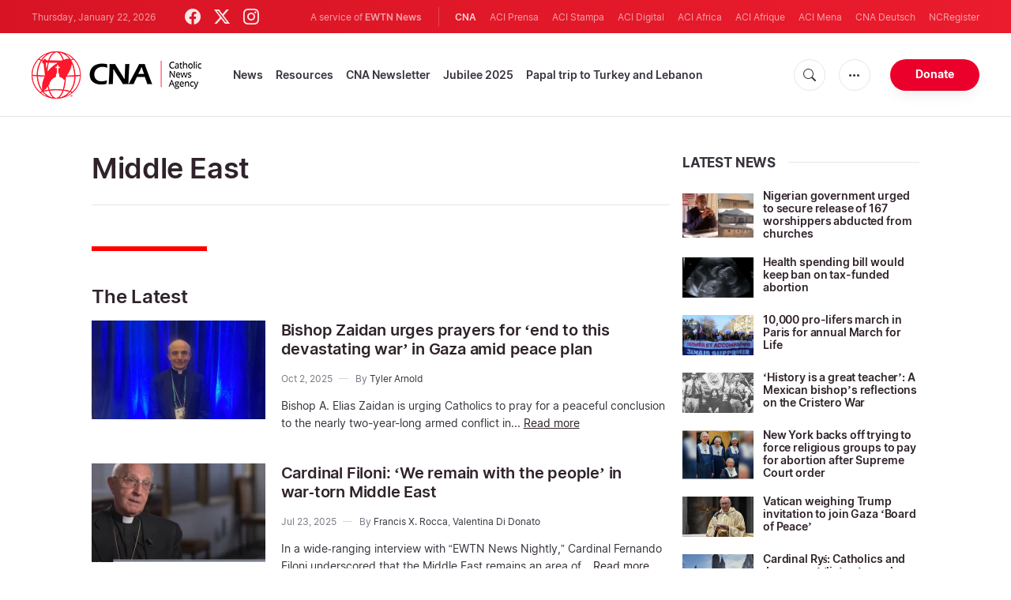

--- FILE ---
content_type: text/html; charset=UTF-8
request_url: https://www.catholicnewsagency.com/tags/61/middle-east?page=1
body_size: 18289
content:
<!DOCTYPE html>
<html lang="en">
<head>
  <meta http-equiv="Content-Type" content="text/html; charset=UTF-8">
<meta http-equiv="X-UA-Compatible" content="IE=edge,chrome=1">
<title>Middle East - Latest news</title>
  <meta name="description" content="Middle East - Latest news"/>
  <meta name="keywords" content="tags, cna, Middle East"/>
  <meta name="author" content="CNA"/>
<meta name="copyright" content="© 2026 CNA | All rights reserved."/>
<meta name="viewport" content="width=device-width, initial-scale=1, minimum-scale=1.0, maximum-scale=1.0, user-scalable=no"/>

<meta name="apple-mobile-web-app-capable" content="yes">
<meta name="format-detection" content="telephone=no">


<meta property="twitter:account_id" content="32422915"/>
  <meta property="twitter:site" content="@cnalive"/>
  <meta property="twitter:url" content="https://www.catholicnewsagency.com/tags/61/middle-east"/>
  <meta property="twitter:creator" content="@cnalive"/>


<meta property="fb:pages" content="25126781485"/>
<meta property="fb:app_id" content="367111723460456"/>
<meta property="og:type" content="website"/>
  <meta property="og:url" content="https://www.catholicnewsagency.com/tags/61/middle-east"/>
  <meta property="og:site_name" content="Catholic News Agency"/>


    <meta name="analytics-page-type" content="tag" />
                <meta name="analytics-tags" content="middle east" />
        <meta name="analytics-page-id" content="61" />

<link rel="canonical" href="https://www.catholicnewsagency.com/tags/61/middle-east">
<link rel="stylesheet" href="https://cdn.jsdelivr.net/npm/bootstrap-icons@1.11.1/font/bootstrap-icons.css">
<link rel="stylesheet" type="text/css" href="https://www.catholicnewsagency.com/assets/css/app.css?id=d8d6ef6ba57fe643d6399f80916e917f">




<link rel="icon" type="image/png" href="https://www.catholicnewsagency.com/assets/images/extra/apple/apple-touch-icon-57x57.png" sizes="196x196" />
<link rel="icon" type="image/png" href="https://www.catholicnewsagency.com/assets/images/extra/favicon/favicon-96x96.png" sizes="96x96" />
<link rel="icon" type="image/png" href="https://www.catholicnewsagency.com/assets/images/extra/favicon/favicon-32x32.png" sizes="32x32" />
<link rel="icon" type="image/png" href="https://www.catholicnewsagency.com/assets/images/extra/favicon/favicon-16x16.png" sizes="16x16" />
<link rel="icon" type="image/png" href="https://www.catholicnewsagency.com/assets/images/extra/favicon/favicon-128x128.png" sizes="128x128" />
<link rel="apple-touch-icon-precomposed" sizes="57x57" href="https://www.catholicnewsagency.com/assets/images/extra/apple/apple-touch-icon-57x57.png" />
<link rel="apple-touch-icon-precomposed" sizes="114x114" href="https://www.catholicnewsagency.com/assets/images/extra/apple/apple-touch-icon-114x114.png" />
<link rel="apple-touch-icon-precomposed" sizes="72x72" href="https://www.catholicnewsagency.com/assets/images/extra/apple/apple-touch-icon-72x72.png" />
<link rel="apple-touch-icon-precomposed" sizes="144x144" href="https://www.catholicnewsagency.com/assets/images/extra/apple/apple-touch-icon-144x144.png" />
<link rel="apple-touch-icon-precomposed" sizes="60x60" href="https://www.catholicnewsagency.com/assets/images/extra/apple/apple-touch-icon-60x60.png" />
<link rel="apple-touch-icon-precomposed" sizes="120x120" href="https://www.catholicnewsagency.com/assets/images/extra/apple/apple-touch-icon-120x120.png" />
<link rel="apple-touch-icon-precomposed" sizes="76x76" href="https://www.catholicnewsagency.com/assets/images/extra/apple/apple-touch-icon-76x76.png" />
<link rel="apple-touch-icon-precomposed" sizes="152x152" href="https://www.catholicnewsagency.com/assets/images/extra/apple/apple-touch-icon-152x152.png" />
  <!-- PostHog Analytics -->
<script>
(function() {
    'use strict';

    // PostHog CDN Loader
    !function(t,e){var o,n,p,r;e.__SV||(window.posthog=e,e._i=[],e.init=function(i,s,a){function g(t,e){var o=e.split(".");2==o.length&&(t=t[o[0]],e=o[1]);t[e]=function(){t.push([e].concat(Array.prototype.slice.call(arguments,0)))}}(p=t.createElement("script")).type="text/javascript",p.async=!0,p.src=s.api_host+"/static/array.js",(r=t.getElementsByTagName("script")[0]).parentNode.insertBefore(p,r);var u=e;for(void 0!==a?u=e[a]=[]:a="posthog",u.people=u.people||[],u.toString=function(t){var e="posthog";return"posthog"!==a&&(e+="."+a),t||(e+=" (stub)"),e},u.people.toString=function(){return u.toString(1)+".people (stub)"},o="capture identify alias people.set people.set_once set_config register register_once unregister opt_out_capturing has_opted_out_capturing opt_in_capturing reset isFeatureEnabled onFeatureFlags getFeatureFlag getFeatureFlagPayload reloadFeatureFlags group updateEarlyAccessFeatureEnrollment getEarlyAccessFeatures getActiveMatchingSurveys getSurveys".split(" "),n=0;n<o.length;n++)g(u,o[n]);e._i.push([i,s,a])},e.__SV=1)}(document,window.posthog||[]);

    // =============================================================================
    // PostHog Configuration
    // =============================================================================

    const posthogConfig = {
        enabled: true,
        apiKey: 'phc_3b4tsLrHHzsSavxDBpOPpePiNKlWmVVxiZbc1uqqSaB',
        host: 'https://eu.i.posthog.com',
        webVitalsSampleRate: 10,
        sessionReplaySampleRate: 0,
        forceSessionReplay: false,
        forceSessionReplayParam: 'posthog_force_replay',
        debug: false
    };

    // =============================================================================
    // Constants & State
    // =============================================================================

    const seenErrors = new Set();

    // =============================================================================
    // PostHog Initialization
    // =============================================================================

    function initializePostHog() {
        if (!posthogConfig.enabled || !posthogConfig.apiKey) {
            return;
        }

        try {
            posthog.init(posthogConfig.apiKey, {
                api_host: posthogConfig.host,
                persistence: 'memory',
                debug: posthogConfig.debug,
                autocapture: true,
                capture_pageview: true,
                capture_pageleave: true,
                capture_exceptions: true,
                cross_subdomain_cookie: false,
                disable_session_recording: !shouldEnableSessionReplay(),
                capture_performance: getPerformanceConfig(),
                before_send: processEventBeforeSend,
                loaded: function() {
                    setAnalyticsContext();
                }
            });
        } catch (error) {
            console.error('PostHog initialization failed:', error);
        }
    }

    // =============================================================================
    // Event Processing & Filtering
    // =============================================================================

    function generateErrorSignature(event) {
        if (!event.properties || !event.properties.$exception_list) {
            return '';
        }

        const exceptions = event.properties.$exception_list;
        if (!Array.isArray(exceptions) || exceptions.length === 0) {
            return '';
        }

        const exception = exceptions[0];
        const type = exception.type || 'Unknown';
        const message = exception.value || '';
        const stackTrace = exception.stacktrace && exception.stacktrace.frames && exception.stacktrace.frames[0];

        return [
            type,
            message,
            stackTrace ? stackTrace.filename || '' : '',
            stackTrace ? stackTrace.function || '' : '',
            stackTrace ? stackTrace.lineno || '' : ''
        ].join('|');
    }

    function processEventBeforeSend(event) {
        if (event === null) {
            return null;
        }

        // Sample web vitals events
        if (
            event.event === '$web_vitals' &&
            Math.random() * 100 > posthogConfig.webVitalsSampleRate
        ) {
            return null;
        }

        // Deduplicate exception events
        if (event.event === '$exception') {
            const errorSignature = generateErrorSignature(event);
            if (errorSignature && seenErrors.has(errorSignature)) {
                return null;
            }
            if (errorSignature) {
                seenErrors.add(errorSignature);
            }
        }

        return event;
    }

    function shouldEnableSessionReplay() {
        const forceSessionReplay = posthogConfig.forceSessionReplay ||
            (typeof window !== 'undefined' &&
                new URLSearchParams(window.location.search).has(posthogConfig.forceSessionReplayParam));

        return forceSessionReplay || Math.random() * 100 < posthogConfig.sessionReplaySampleRate;
    }

    function getPerformanceConfig() {
        if (posthogConfig.webVitalsSampleRate === 100) {
            return true;
        } else if (posthogConfig.webVitalsSampleRate > 0) {
            return {
                web_vitals_sample_rate: posthogConfig.webVitalsSampleRate / 100
            };
        }
        return false;
    }

    // =============================================================================
    // Context Utilities
    // =============================================================================

    function getPageMetadata() {
        const metaMapping = [
            ['page_type', 'analytics-page-type'],
            ['pub_date', 'analytics-pub-date'],
            ['section', 'analytics-section'],
            ['authors', 'analytics-authors'],
            ['tags', 'analytics-tags'],
            ['page_id', 'analytics-page-id'],
            ['slug', 'analytics-slug'],
            ['category', 'analytics-category']
        ];

        const metadata = {};

        metaMapping.forEach(function(item) {
            const el = document.querySelector('meta[name="' + item[1] + '"]');
            if (el && el.content) {
                // Use pipe separator for arrays (tags and authors)
                if (item[0] === 'tags' || item[0] === 'authors') {
                    metadata[item[0]] = el.content.split('|').map(function(s) { return s.trim(); }).filter(Boolean);
                } else {
                    metadata[item[0]] = el.content;
                }
            }
        });

        return metadata;
    }

    function getPagePath() {
        return typeof window !== 'undefined' ? window.location.pathname : '';
    }

    // =============================================================================
    // Analytics Context Management
    // =============================================================================

    function setAnalyticsContext() {
        if (!posthogConfig.enabled || typeof posthog === 'undefined') {
            return;
        }

        try {
            const pageMetadata = getPageMetadata();
            const contextData = Object.assign({
                app_name: 'cna',
                app_version: '0.1.0',
            }, pageMetadata);

            posthog.register(contextData);
        } catch (error) {
            console.error('Failed to set analytics context:', error);
            try {
                posthog.register({ 'register-error': true });
            } catch (e) {
                // Silent fail
            }
        }
    }

    function clearAnalyticsContext() {
        if (!posthogConfig.enabled || typeof posthog === 'undefined') {
            return;
        }

        try {
            const keysToUnregister = [
                'page_type', 'pub_date', 'section', 'authors', 'tags',
                'app_name', 'page_id'
            ];

            keysToUnregister.forEach(function(key) {
                posthog.unregister(key);
            });
        } catch (error) {
            console.error('Failed to clear analytics context:', error);
        }
    }

    function getAnalyticsContext() {
        if (!posthogConfig.enabled || typeof posthog === 'undefined') {
            return {
                pageType: null,
                pubDate: null,
                section: null,
                authors: null,
                tags: null
            };
        }

        try {
            return {
                pageType: posthog.get_property('page_type') || null,
                pubDate: posthog.get_property('pub_date') || null,
                section: posthog.get_property('section') || null,
                authors: posthog.get_property('authors') || null,
                tags: posthog.get_property('tags') || null
            };
        } catch (error) {
            return {
                pageType: null,
                pubDate: null,
                section: null,
                authors: null,
                tags: null
            };
        }
    }

    // =============================================================================
    // Public API
    // =============================================================================

    window.PostHogAnalytics = {
        initialize: initializePostHog,
        setContext: setAnalyticsContext,
        clearContext: clearAnalyticsContext,
        getContext: getAnalyticsContext,
        config: posthogConfig
    };

    // =============================================================================
    // Auto-initialization
    // =============================================================================

    if (document.readyState === 'loading') {
        document.addEventListener('DOMContentLoaded', initializePostHog);
    } else {
        initializePostHog();
    }
})();
</script>
<!-- End PostHog Analytics -->
      <script type="text/javascript">
      var _iub = _iub || [];
      _iub.csConfiguration = {"siteId":3988050,"cookiePolicyId":10396418,"lang":"en","storage":{"useSiteId":true}};
    </script>
    <script type="text/javascript" src="https://cs.iubenda.com/autoblocking/3988050.js"></script>
    <script type="text/javascript" src="//cdn.iubenda.com/cs/gpp/stub.js"></script>
    <script type="text/javascript" src="//cdn.iubenda.com/cs/iubenda_cs.js" charset="UTF-8" async></script>
        <style>
    ins.adsbygoogle[data-ad-status="unfilled"] {
       display: none !important;
    }
</style>
<script type='text/javascript'>
var googletag = googletag || {};
googletag.cmd = googletag.cmd || [];
(function() {
    var gads = document.createElement('script');
    gads.async = true;
    gads.type = 'text/javascript';
    var useSSL = 'https:' == document.location.protocol;
    gads.src = (useSSL ? 'https:' : 'http:') + 
    '//www.googletagservices.com/tag/js/gpt.js';
    var node = document.getElementsByTagName('script')[0];
    node.parentNode.insertBefore(gads, node);
})();

googletag.cmd.push(function() {
    var mappingHeaderBanner = googletag.sizeMapping().
        addSize([992, 0], [[728, 90],[970, 90]]). //desktop
        addSize([768, 0], [[728, 90]]). //tablet
        addSize([320, 0], [[320, 100], [320, 50]]). //mobile
        addSize([0, 0], []). //other
        build();
    var mappingArticleFooter = googletag.sizeMapping().
        addSize([992, 0], [[468, 60]]). //desktop
        addSize([768, 0], [[468, 60]]). //tablet
        addSize([320, 0], [[300, 250]]). //mobile
        addSize([0, 0], [[300, 250]]). //other
        build();

    googletag.defineSlot('/1319756/CNA_Sidebar_A', [[1, 1], [300, 250], 'fluid'], 'div-gpt-ad-1422466279351-0').addService(googletag.pubads()).setCollapseEmptyDiv(true,true);
    googletag.defineSlot('/1319756/CNA_Sidebar_B', [[1, 1], [300, 250], 'fluid'], 'div-gpt-ad-1422466279351-1').addService(googletag.pubads()).setCollapseEmptyDiv(true,true);
    googletag.defineSlot('/1319756/CNA_Sidebar_C', [[1, 1], [300, 250], 'fluid'], 'div-gpt-ad-1422466279351-2').addService(googletag.pubads()).setCollapseEmptyDiv(true,true);       
    googletag.defineSlot('/1319756/CNA_Article_1', [[1, 1], [300, 250], 'fluid'], 'div-gpt-ad-1439931607151-0').addService(googletag.pubads()).setCollapseEmptyDiv(true,true);
    googletag.defineSlot('/1319756/CNA_Article_2', [[1, 1], [300, 250], 'fluid'], 'div-gpt-ad-1441212700470-1').addService(googletag.pubads()).setCollapseEmptyDiv(true,true);
    googletag.defineSlot('/1319756/CNA_Top_Banner', [[728, 90], [970, 90], [320, 100], [320, 50]], 'div-gpt-ad-1481822258740-0').defineSizeMapping(mappingHeaderBanner).addService(googletag.pubads()).setCollapseEmptyDiv(true,true);
    googletag.defineSlot('/1319756/CNA_EN_Article_Footer', [[300, 250], 'fluid'], 'div-gpt-ad-1507207562539-0').defineSizeMapping(mappingArticleFooter).addService(googletag.pubads()).setCollapseEmptyDiv(true,true);
    googletag.defineSlot('/1319756/CNA_EN_Slider', [[300, 250], [728, 90], [970, 90], [320, 50]], 'CNA_EN_Slider').addService(googletag.pubads());
    googletag.pubads().collapseEmptyDivs();
        googletag.enableServices();
});
</script>
  <script type="application/ld+json">
{
  "@context":         "http://schema.org",
  "@type":            "WebPage",
  "headline":         "Middle East - Latest news",
  "description":      "Middle East - Latest news",
  "datePublished":    "2020-12-16T02:38:50-05:00",
  "dateModified":     "2025-10-02T14:16:02-04:00",
  "mainEntityOfPage": "https://www.catholicnewsagency.com/tags/61/middle-east",
  "publisher": {
    "@type":        "Organization",
    "name":         "Catholic News Agency",
    "description":  "Catholic News Agency provides reliable, free, up-to-the-minute news affecting the Universal Church, giving particular emphasis to the words of the Holy Father and happenings of the Holy See, to any person with access to the internet. A service of EWTN News, CNA is proud to offer free access to the latest news items for Catholic dioceses, parishes, and websites, in order to increase awareness of the activities of the universal Church and to foster a sense of Catholic thought and culture in the life of every Catholic.",
    "logo": {
      "@type":    "ImageObject",
      "url":      "https://www.catholicnewsagency.com/assets/images/branding/CNA_LOGOredblk.png",
      "width":    2692,
      "height":   752
    }
  },
  "author": [

    {
      "@type":          "Organization",
      "url":            "https://www.catholicnewsagency.com/",
      "name":           "Catholic News Agency",
      "description":    "Catholic News Agency provides reliable, free, up-to-the-minute news affecting the Universal Church, giving particular emphasis to the words of the Holy Father and happenings of the Holy See, to any person with access to the internet. A service of EWTN News, CNA is proud to offer free access to the latest news items for Catholic dioceses, parishes, and websites, in order to increase awareness of the activities of the universal Church and to foster a sense of Catholic thought and culture in the life of every Catholic.",
      "logo": {
        "@type":    "ImageObject",
        "url":      "https://www.catholicnewsagency.com/assets/images/branding/CNA_LOGOredblk.png",
        "width":    2692,
        "height":   752
      }
    }

  ],
  "image": {
    "@type":    "ImageObject",
    "url":      "https://www.catholicnewsagency.com/assets/images/pictures/9.jpg",
    "width":    900,
    "height":   500
  }
}
</script>
<!-- Global site tag (gtag.js) - Google Analytics -->
<!-- Deshabilitado porque el código ya está en el contenedor del tag manager -->

  <script>
    !function(f,b,e,v,n,t,s)
    {if(f.fbq)return;n=f.fbq=function(){n.callMethod?
    n.callMethod.apply(n,arguments):n.queue.push(arguments)};
    if(!f._fbq)f._fbq=n;n.push=n;n.loaded=!0;n.version='2.0';
    n.queue=[];t=b.createElement(e);t.async=!0;
    t.src=v;s=b.getElementsByTagName(e)[0];
    s.parentNode.insertBefore(t,s)}(window, document,'script',
    'https://connect.facebook.net/en_US/fbevents.js');
    fbq('init', '284567475785076');
    fbq('track', 'PageView');
  </script>
  <script>(function(w,d,s,l,i){w[l]=w[l]||[];w[l].push({'gtm.start':
      new Date().getTime(),event:'gtm.js'});var f=d.getElementsByTagName(s)[0],
      j=d.createElement(s),dl=l!='dataLayer'?'&l='+l:'';j.async=true;j.src=
      'https://www.googletagmanager.com/gtm.js?id='+i+dl;f.parentNode.insertBefore(j,f);
    })(window,document,'script','dataLayer','GTM-MZ5BG5B');
  </script>
</head>
<body class="tags">
<noscript><img height="1" width="1" style="display:none" src="https://www.facebook.com/tr?id=284567475785076&ev=PageView&noscript=1" /></noscript>
<noscript><iframe src="https://www.googletagmanager.com/ns.html?id=GTM-MZ5BG5B" height="0" width="0" style="display:none;visibility:hidden"></iframe></noscript>
  <div id="app">
    <header class="p-0" id="header">
	
	<div class="header-desktop">
        <div id="topbar" class="py-2 clear">
	<div class="left">
		<span class="today mr-6 mr-s-0">Thursday, January 22, 2026</span>
		<ul class="social-menu">
	<li><a href="https://www.facebook.com/CatholicNewsAgency" target="_blank"><i class="bi bi-facebook"></i></a></li>
	<li><a href="https://twitter.com/cnalive" target="_blank"><i class="bi bi-twitter-x"></i></a></li>
	<li><a href="https://www.instagram.com/catholicnewsagency/" target="_blank"><i class="bi bi-instagram"></i></a></li>
</ul>
	</div>
	<div class="right">
		<span class="ewtn-title">A service of <a href="//www.ewtnnews.com" title="EWTN News">EWTN News</a></span>

		<div class="ewtn-services current-page">
			<a class="service current-service" href="javascript:;">CNA</a>
			<a class="service" href="https://www.aciprensa.com/" target="_blank">ACI Prensa</a>
			<a class="service" href="https://www.acistampa.com/" target="_blank">ACI Stampa</a>
			<a class="service" href="https://www.acidigital.com/" target="_blank">ACI Digital</a>
			<a class="service" href="https://www.aciafrica.org/" target="_blank">ACI Africa</a>
            <a class="service" href="https://www.aciafrique.org/" target="_blank">ACI Afrique</a>
            <a class="service" href="https://www.acimena.com/" target="_blank">ACI Mena</a></li>
			<a class="service" href="https://de.catholicnewsagency.com/" target="
			">CNA Deutsch</a>
			<a class="service" href="https://www.ncregister.com/" target="_blank">NCRegister</a>
		</div>
	</div>
</div>
<div class="menubar sticky-menu justify-content-between d-flex">
	<a href="/"><img class="logo logo-desktop" src="https://www.catholicnewsagency.com/assets/images/branding/logo-red-black-small.png" alt="CNA"></a>

	<div class="menu-content justify-content-between d-flex align-items-center">
		<div class="no-wrap">
			<ul id="main-menu" class="sm sm-clean">
	<li class=>

		<a href='javascript:;' class="has-submenu"><span class="sub-arrow"></span> News</a>
		<ul class="sub-menu">
			<li><a href="https://www.catholicnewsagency.com/headlines">Headlines</a></li>
			<li><a href="https://www.catholicnewsagency.com/headlines/vatican">Vatican</a></li>
			<li><a href="https://www.catholicnewsagency.com/headlines/americas">Americas</a></li>
			<li><a href="https://www.catholicnewsagency.com/headlines/asia-pacific">Asia - Pacific</a></li>
			<li><a href="https://www.catholicnewsagency.com/headlines/us">US</a></li>
			<li><a href="https://www.catholicnewsagency.com/headlines/europe">Europe</a></li>
			<li><a href="https://www.catholicnewsagency.com/headlines/middle-east-africa">Middle East - Africa</a></li>
			<li><a href="https://www.catholicnewsagency.com/headlines/most-read">Most Read</a></li>
			<li><a href="https://www.catholicnewsagency.com/archive">Archive</a></li>
		</ul>
	</li>
	<li class=>
		<a href='javascript:;' class="has-submenu"><span class="sub-arrow"></span> Resources</a>
		<ul class="sub-menu">
			<li><a href="/resources/1663/abortion">Abortion</a></li>
			<li><a href="/resources/1673/advent">Advent</a></li>
			<li><a href="/resources/1651/apologetics">Apologetics</a></li>
			<li><a href="/resources/1652/benedict-xvi">Benedict XVI</a></li>
			<li><a href="/resources/1674/bible">Bible</a></li>
			<li><a href="/resources/1658/catechism">Catechism</a></li>
			<li><a href="/resources/190528/catholic-links">Catholic Links</a></li>
			<li><a href="/resources/1668/church-fathers">Church Fathers</a></li>
			<li><a href="/resources/1666/holy-week">Holy Week</a></li>
			<li><a href="/resources/1662/life-and-family">Life &amp; Family</a></li>
			<li><a href="/calendar">Liturgical Calendar</a></li>
			<li><a href="/resources/1664/liturgy">Liturgy</a></li>
			<li><a href="/resources/1656/mary">Mary</a></li>
			<li><a href="/resources/1670/politics">Politics</a></li>
			<li><a href="/resources/190580/pope-francis">Pope Francis</a></li>
			<li><a href="/resources/1883/prayers">Prayers</a></li>
			<li><a href="/resources/1657/sacraments">Sacraments</a></li>
			<li><a href="/resources/1659/saints">Saints</a></li>
			<li><a href="/resources/1667/virtue">Virtue</a></li>
		</ul>
	</li>
	<li class=><a href="https://www.catholicnewsagency.com/subscribe">CNA Newsletter</a></li>
	<li class=><a href="https://www.catholicnewsagency.com/jubilee2025">Jubilee 2025</a></li>
	<li class=><a href="https://www.catholicnewsagency.com/livepope">Papal trip to Turkey and Lebanon</a></li>
</ul>
		</div>

		<ul class="extra-buttons no-wrap">
			<li><a href="javascript:;" class="btn-icon" id="search-btn"><i class="bi bi-search"></i></a></li>
			<li class="dropdown">
				<a href="javascript:;" class="dropdown-open btn-icon"><i class="bi bi-three-dots"></i></a>
				<div class="dropdown-content">
					<a class="dropdown-item" href="https://editors.catholicnewsagency.com/">Editors Service</a>
					<a class="dropdown-item" href="https://www.catholicnewsagency.com/about">About Us</a>
					<a class="dropdown-item" href="https://ewtnadvertising.com/" target="_blank">Advertise</a>
					<a class="dropdown-item" href="https://www.catholicnewsagency.com/privacy" target="_blank">Privacy</a>
				</div>
			</li>
			<li><a href="https://www.ewtn.com/missions/donate-to-cna-36" class="btn btn-rounded btn-success">Donate</a></li>
		</ul>
	</div>

	<div id="search-block">
		<div class="search-content d-flex justify-content-between align-items-center">
			<div class="search-bar">
	<form class="search" accept-charset="utf-8" method="get" action="/results">
		<div class="input-field">
			<i class="bi bi-search"></i>
			<input class="search-field" type="text" name="q" placeholder="Search news...">
			<button type="submit" id="search" class="submit-form submit-btn btn btn-rounded btn-success" value=""><span class="search-text">Search</span><i class="bi bi-search"></i></button>
		</div>
	</form>
</div>
			<a href="javascript:;" id="close-search"></a>
		</div>
	</div>
</div>
    </div>

	<div class="header-tablet responsive-header">
		<div id="topbar" class="py-2 clear">
	<div class="left">
        <span class="today mr-6 mr-s-0">Thursday, January 22, 2026</span>
		<ul class="social-menu">
	<li><a href="https://www.facebook.com/CatholicNewsAgency" target="_blank"><i class="bi bi-facebook"></i></a></li>
	<li><a href="https://twitter.com/cnalive" target="_blank"><i class="bi bi-twitter-x"></i></a></li>
	<li><a href="https://www.instagram.com/catholicnewsagency/" target="_blank"><i class="bi bi-instagram"></i></a></li>
</ul>
	</div>
	<div class="right">
		<span class="ewtn-title">A service of <a href="//www.ewtnnews.com" title="EWTN News">EWTN News</a></span>

		<div class="dropdown current-page">
			<a href="javascript:;" class="dropdown-open">CNA <i class="bi bi-three-dots"></i></a>
			<div class="dropdown-content">
				<a class="dropdown-item" href="https://www.aciprensa.com/" target="_blank">ACI Prensa</a>
				<a class="dropdown-item" href="https://www.acistampa.com/" target="_blank">ACI Stampa</a>
				<a class="dropdown-item" href="https://www.acidigital.com/" target="_blank">ACI Digital</a>
				<a class="dropdown-item" href="https://www.aciafrica.org/" target="_blank">ACI Africa</a>
				<a class="dropdown-item" href="https://www.aciafrique.org/" target="_blank">ACI Afrique</a>
                <a class="dropdown-item" href="https://www.acimena.com/" target="_blank">ACI Mena</a>
				<a class="dropdown-item" href="https://de.catholicnewsagency.com/" target="
				">CNA Deutsch</a>
				<a class="dropdown-item" href="https://www.ncregister.com/" target="_blank">NCRegister</a>
			</div>
		</div>
	</div>
</div>
<div class="menubar sticky-menu justify-content-between d-flex">
	<a href="/"><img class="logo logo-tablet" src="https://www.catholicnewsagency.com/assets/images/branding/logo-red-black-small.png" alt="CNA"></a>
	<div class="menu-content justify-content-end d-flex align-items-center">
		<ul class="extra-buttons">
			<li><a href="javascript:;" class="btn-icon" id="search-btn-2"><i class="bi bi-search"></i></a></li>
			<li class="dropdown">
				<a href="javascript:;" class="dropdown-open btn-icon"><i class="bi bi-three-dots"></i></a>
				<div class="dropdown-content">
					<a class="dropdown-item" href="https://editors.catholicnewsagency.com/">Editors Service</a>
					<a class="dropdown-item" href="https://www.catholicnewsagency.com/about">About Us</a>
					<a class="dropdown-item" href="https://ewtnadvertising.com/" target="_blank">Advertise</a>
					<a class="dropdown-item" href="https://www.catholicnewsagency.com/privacy" target="_blank">Privacy Policy</a>
				</div>
			</li>
			<li><a href="https://www.ewtn.com/missions/donate-to-cna-36" class="btn btn-rounded btn-success">Donate</a></li>
			<li class="menu-btn"><a href="javascript:void(0);" class="sidebar-handler btn-icon"><i class="bi bi-list"></i><span>Menu</span></a></li>
		</ul>
	</div>

	<div id="search-block-2">
		<div class="search-content d-flex justify-content-between align-items-center">
			<div class="search-bar">
	<form class="search" accept-charset="utf-8" method="get" action="/results">
		<div class="input-field">
			<i class="bi bi-search"></i>
			<input class="search-field" type="text" name="q" placeholder="Search news...">
			<button type="submit" id="search" class="submit-form submit-btn btn btn-rounded btn-success" value=""><span class="search-text">Search</span><i class="bi bi-search"></i></button>
		</div>
	</form>
</div>
			<a href="javascript:;" id="close-search-2"></a>
		</div>
	</div>
</div>


<div class="tablet-sidebar responsive-sidebar">
	<a href="javascript:;" class="close-sidebar">&times;</a>
	<div class="responsive-sidebar-content">

		<ul id="main-menu" class="sm sm-clean">
	<li class=>

		<a href='javascript:;' class="has-submenu"><span class="sub-arrow"></span> News</a>
		<ul class="sub-menu">
			<li><a href="https://www.catholicnewsagency.com/headlines">Headlines</a></li>
			<li><a href="https://www.catholicnewsagency.com/headlines/vatican">Vatican</a></li>
			<li><a href="https://www.catholicnewsagency.com/headlines/americas">Americas</a></li>
			<li><a href="https://www.catholicnewsagency.com/headlines/asia-pacific">Asia - Pacific</a></li>
			<li><a href="https://www.catholicnewsagency.com/headlines/us">US</a></li>
			<li><a href="https://www.catholicnewsagency.com/headlines/europe">Europe</a></li>
			<li><a href="https://www.catholicnewsagency.com/headlines/middle-east-africa">Middle East - Africa</a></li>
			<li><a href="https://www.catholicnewsagency.com/headlines/most-read">Most Read</a></li>
			<li><a href="https://www.catholicnewsagency.com/archive">Archive</a></li>
		</ul>
	</li>
	<li class=>
		<a href='javascript:;' class="has-submenu"><span class="sub-arrow"></span> Resources</a>
		<ul class="sub-menu">
			<li><a href="/resources/1663/abortion">Abortion</a></li>
			<li><a href="/resources/1673/advent">Advent</a></li>
			<li><a href="/resources/1651/apologetics">Apologetics</a></li>
			<li><a href="/resources/1652/benedict-xvi">Benedict XVI</a></li>
			<li><a href="/resources/1674/bible">Bible</a></li>
			<li><a href="/resources/1658/catechism">Catechism</a></li>
			<li><a href="/resources/190528/catholic-links">Catholic Links</a></li>
			<li><a href="/resources/1668/church-fathers">Church Fathers</a></li>
			<li><a href="/resources/1666/holy-week">Holy Week</a></li>
			<li><a href="/resources/1662/life-and-family">Life &amp; Family</a></li>
			<li><a href="/calendar">Liturgical Calendar</a></li>
			<li><a href="/resources/1664/liturgy">Liturgy</a></li>
			<li><a href="/resources/1656/mary">Mary</a></li>
			<li><a href="/resources/1670/politics">Politics</a></li>
			<li><a href="/resources/190580/pope-francis">Pope Francis</a></li>
			<li><a href="/resources/1883/prayers">Prayers</a></li>
			<li><a href="/resources/1657/sacraments">Sacraments</a></li>
			<li><a href="/resources/1659/saints">Saints</a></li>
			<li><a href="/resources/1667/virtue">Virtue</a></li>
		</ul>
	</li>
	<li class=><a href="https://www.catholicnewsagency.com/subscribe">CNA Newsletter</a></li>
	<li class=><a href="https://www.catholicnewsagency.com/jubilee2025">Jubilee 2025</a></li>
	<li class=><a href="https://www.catholicnewsagency.com/livepope">Papal trip to Turkey and Lebanon</a></li>
</ul>

	</div>
</div>
	</div>

	<div class="header-mobile responsive-header">
		<div class="menubar justify-content-between d-flex align-items-center">
	<a href="/"><img class="logo logo-mobile" src="https://www.catholicnewsagency.com/assets/images/branding/logo-white-small.png" alt="CNA"></a>

	<ul class="extra-buttons">
		<li><a href="https://www.ewtn.com/missions/donate-to-cna-36" class="btn btn-rounded btn-success">Donate</a></li>
		<li class="menu-btn"><a href="javascript:void(0);" class="sidebar-handler btn-icon"><i class="bi bi-list"></i></a></li>
	</ul>
</div>

<div class="mobile-sidebar responsive-sidebar">
	<a href="javascript:;" class="close-sidebar">&times;</a>
	<div class="responsive-sidebar-content">
		<span class="today mr-6 mr-s-0">Thursday, January 22, 2026</span>

		<div class="search-bar">
	<form class="search" accept-charset="utf-8" method="get" action="/results">
		<div class="input-field">
			<i class="bi bi-search"></i>
			<input class="search-field" type="text" name="q" placeholder="Search news...">
			<button type="submit" id="search" class="submit-form submit-btn btn btn-rounded btn-success" value=""><span class="search-text">Search</span><i class="bi bi-search"></i></button>
		</div>
	</form>
</div>

		<ul id="main-menu" class="sm sm-clean">
	<li class=>

		<a href='javascript:;' class="has-submenu"><span class="sub-arrow"></span> News</a>
		<ul class="sub-menu">
			<li><a href="https://www.catholicnewsagency.com/headlines">Headlines</a></li>
			<li><a href="https://www.catholicnewsagency.com/headlines/vatican">Vatican</a></li>
			<li><a href="https://www.catholicnewsagency.com/headlines/americas">Americas</a></li>
			<li><a href="https://www.catholicnewsagency.com/headlines/asia-pacific">Asia - Pacific</a></li>
			<li><a href="https://www.catholicnewsagency.com/headlines/us">US</a></li>
			<li><a href="https://www.catholicnewsagency.com/headlines/europe">Europe</a></li>
			<li><a href="https://www.catholicnewsagency.com/headlines/middle-east-africa">Middle East - Africa</a></li>
			<li><a href="https://www.catholicnewsagency.com/headlines/most-read">Most Read</a></li>
			<li><a href="https://www.catholicnewsagency.com/archive">Archive</a></li>
		</ul>
	</li>
	<li class=>
		<a href='javascript:;' class="has-submenu"><span class="sub-arrow"></span> Resources</a>
		<ul class="sub-menu">
			<li><a href="/resources/1663/abortion">Abortion</a></li>
			<li><a href="/resources/1673/advent">Advent</a></li>
			<li><a href="/resources/1651/apologetics">Apologetics</a></li>
			<li><a href="/resources/1652/benedict-xvi">Benedict XVI</a></li>
			<li><a href="/resources/1674/bible">Bible</a></li>
			<li><a href="/resources/1658/catechism">Catechism</a></li>
			<li><a href="/resources/190528/catholic-links">Catholic Links</a></li>
			<li><a href="/resources/1668/church-fathers">Church Fathers</a></li>
			<li><a href="/resources/1666/holy-week">Holy Week</a></li>
			<li><a href="/resources/1662/life-and-family">Life &amp; Family</a></li>
			<li><a href="/calendar">Liturgical Calendar</a></li>
			<li><a href="/resources/1664/liturgy">Liturgy</a></li>
			<li><a href="/resources/1656/mary">Mary</a></li>
			<li><a href="/resources/1670/politics">Politics</a></li>
			<li><a href="/resources/190580/pope-francis">Pope Francis</a></li>
			<li><a href="/resources/1883/prayers">Prayers</a></li>
			<li><a href="/resources/1657/sacraments">Sacraments</a></li>
			<li><a href="/resources/1659/saints">Saints</a></li>
			<li><a href="/resources/1667/virtue">Virtue</a></li>
		</ul>
	</li>
	<li class=><a href="https://www.catholicnewsagency.com/subscribe">CNA Newsletter</a></li>
	<li class=><a href="https://www.catholicnewsagency.com/jubilee2025">Jubilee 2025</a></li>
	<li class=><a href="https://www.catholicnewsagency.com/livepope">Papal trip to Turkey and Lebanon</a></li>
</ul>

		<a href="https://www.ewtn.com/missions/donate-to-cna-36" class="btn btn-big btn-donate btn-success">Donate</a>

		<hr>

		<ul class="extra-menu">
	<li><a href="https://www.catholicnewsagency.com/subscribe">Subscribe</a></li>
	<li><a href="https://www.catholicnewsagency.com/about">About Us</a></li>
	<li><a href="https://www.catholicnewsagency.com/privacy">Privacy</a></li>
</ul>

		<hr>

		<div class="select-ewtn d-flex justify-content-between align-items-center">
			<span class="ewtn-title">EWTN News</span>

			<div class="dropdown current-page">
				<a href="javascript:;" class="dropdown-open">CNA <i class="bi bi-chevron-down"></i></a>
				<div class="dropdown-content">
					<a class="dropdown-item" href="https://www.aciprensa.com/" target="_blank">ACI Prensa</a>
					<a class="dropdown-item" href="https://www.acistampa.com/" target="_blank">ACI Stampa</a>
					<a class="dropdown-item" href="https://www.acidigital.com/" target="_blank">ACI Digital</a>
					<a class="dropdown-item" href="https://www.aciafrica.org/" target="_blank">ACI Africa</a>
                    <a class="dropdown-item" href="https://www.aciafrique.org/" target="_blank">ACI Afrique</a>
                    <a class="dropdown-item" href="https://www.acimena.com/" target="_blank">ACI Mena</a>
					<a class="dropdown-item" href="https://de.catholicnewsagency.com/" target="
					">CNA Deutsch</a>
					<a class="dropdown-item" href="https://www.ncregister.com/" target="_blank">NCRegister</a>
				</div>
			</div>
		</div>
	</div>
</div>
	</div>

</header>
    <div class="all">
      <div class=" lightest-grey-bg py-3 full-ad" style="text-align: center; padding:5px" id="div-gpt-ad-1481822258740-0"></div>
<script>
  googletag.cmd.push(function() { googletag.display('div-gpt-ad-1481822258740-0'); });
</script>      <div class=" lightest-grey-bg py-3 full-ad" style="text-align: center; padding:5px" id="CNA_EN_Slider"></div>
<script>
  googletag.cmd.push(function() { googletag.display('CNA_EN_Slider'); });
</script>      <div class="container">
  <div class="row mt-5 mb-6">
    <div class="col col-m-12 content">
      <h1 class="page-title">Middle East</h1>
      <div class="post-share">
        <!-- ShareThis BEGIN -->
<div class="sharethis-inline-share-buttons"></div>
<!-- ShareThis END -->      </div>
            <div style="border: 3px solid #FF0000;width: 20%;" class="mb-5"></div>
      <div class="cards-grid horizontal-grid mx-0 p-0">
        <div class="horizontal">
          <h2>The Latest</h2>
          						<div class="card">
							<div class="card-image">
								<a href="https://www.catholicnewsagency.com/news/266917/bishop-zaidan-urges-prayers-for-end-to-this-devastating-war-in-gaza"><img src="https://www.catholicnewsagency.com/storage/image/img-6068.jpeg?w=220&h=165" alt="Bishop Abdallah Elias Zaidan of the Eparchy of Our Lady of Lebanon of Los Angeles serves as chairman of the U.S. Conference of Catholic Bishops’ Committee on International Justice and Peace."></a>
							</div>
							<div class="card-content">
   							<h3 class="card-title"><a href="https://www.catholicnewsagency.com/news/266917/bishop-zaidan-urges-prayers-for-end-to-this-devastating-war-in-gaza">Bishop Zaidan urges prayers for ‘end to this devastating war’ in Gaza amid peace plan</a></h3>
                <div class="card-meta">
                    <p class="card-meta-item card-author">Oct 2, 2025</p>
                                        <p class="card-meta-item card-author">By
                                              <a href="https://www.catholicnewsagency.com/author/768/tyler-arnold">Tyler Arnold</a>                                          </p>
                                    </div>
  							<p class="card-desc">Bishop A. Elias Zaidan is urging Catholics to pray for a peaceful conclusion to the nearly two-year-long armed conflict in...&nbsp;<a class="read-more" href="https://www.catholicnewsagency.com/news/266917/bishop-zaidan-urges-prayers-for-end-to-this-devastating-war-in-gaza">Read more</a></p>
							</div>
						</div>
          						<div class="card">
							<div class="card-image">
								<a href="https://www.catholicnewsagency.com/news/265489/cardinal-filoni-we-remain-with-the-people-in-war-torn-middle-east"><img src="https://www.catholicnewsagency.com/images/screenshot-2025-07-23-at-6.07.08-am.png?w=220&h=165" alt="Cardinal Fernando Filoni speaks to EWTN News Nightly” on Tuesday, July 22, 2025."></a>
							</div>
							<div class="card-content">
   							<h3 class="card-title"><a href="https://www.catholicnewsagency.com/news/265489/cardinal-filoni-we-remain-with-the-people-in-war-torn-middle-east">Cardinal Filoni: ‘We remain with the people’ in war‑torn Middle East </a></h3>
                <div class="card-meta">
                    <p class="card-meta-item card-author">Jul 23, 2025</p>
                                        <p class="card-meta-item card-author">By
                                              <a href="https://www.catholicnewsagency.com/author/1005/francis-x-rocca">Francis X. Rocca</a>,                                               <a href="https://www.catholicnewsagency.com/author/1011/valentina-di-donato">Valentina Di Donato</a>                                          </p>
                                    </div>
  							<p class="card-desc">In a wide‑ranging interview with “EWTN News Nightly,” Cardinal Fernando Filoni underscored that the Middle East remains an area of...&nbsp;<a class="read-more" href="https://www.catholicnewsagency.com/news/265489/cardinal-filoni-we-remain-with-the-people-in-war-torn-middle-east">Read more</a></p>
							</div>
						</div>
          						<div class="card">
							<div class="card-image">
								<a href="https://www.catholicnewsagency.com/news/263269/priest-of-only-catholic-parish-in-gaza-calls-for-peace-says-gaza-is-a-prison"><img src="https://www.catholicnewsagency.com/storage/image/gazachurchconvent2-12.20.23.jpeg?w=220&h=165" alt="The Missionaries of Charity convent located on the compound of Holy Family Parish, the only Catholic church in Gaza, was damaged by rocket fire on Dec. 16, 2023."></a>
							</div>
							<div class="card-content">
   							<h3 class="card-title"><a href="https://www.catholicnewsagency.com/news/263269/priest-of-only-catholic-parish-in-gaza-calls-for-peace-says-gaza-is-a-prison">Priest of only Catholic parish in Gaza calls for peace, says Gaza is ‘a prison’</a></h3>
                <div class="card-meta">
                    <p class="card-meta-item card-author">Apr 9, 2025</p>
                                        <p class="card-meta-item card-author">By
                                              <a href="https://www.catholicnewsagency.com/author/846/kate-quinones">Kate Quiñones</a>                                          </p>
                                    </div>
  							<p class="card-desc">Father Gabriel Romanelli is the pastor of Holy Family Parish in Gaza, which has become a refuge for the Christian...&nbsp;<a class="read-more" href="https://www.catholicnewsagency.com/news/263269/priest-of-only-catholic-parish-in-gaza-calls-for-peace-says-gaza-is-a-prison">Read more</a></p>
							</div>
						</div>
          						<div class="card">
							<div class="card-image">
								<a href="https://www.catholicnewsagency.com/news/263151/human-rights-lawyer-says-trump-administration-poised-to-help-armenian-christian-pows"><img src="https://www.catholicnewsagency.com/storage/image/armenianprisoners040325.jpg?w=220&h=165" alt="Human-rights lawyer Jared Genser is advocating on behalf of all Armenian prisoners of war and refugees of Nagorno-Karabakh and for true peace and stability between Armenia and Azerbaijan."></a>
							</div>
							<div class="card-content">
   							<h3 class="card-title"><a href="https://www.catholicnewsagency.com/news/263151/human-rights-lawyer-says-trump-administration-poised-to-help-armenian-christian-pows">Human-rights lawyer says Trump administration poised to help Armenian Christian POWs</a></h3>
                <div class="card-meta">
                    <p class="card-meta-item card-author">Apr 3, 2025</p>
                                        <p class="card-meta-item card-author">By
                                              <a href="https://www.catholicnewsagency.com/author/919/madalaine-elhabbal">Madalaine Elhabbal</a>                                          </p>
                                    </div>
  							<p class="card-desc">“Our request up front to the administration has been quite clear: [A] deal for the release of Armenian Christian POWs...&nbsp;<a class="read-more" href="https://www.catholicnewsagency.com/news/263151/human-rights-lawyer-says-trump-administration-poised-to-help-armenian-christian-pows">Read more</a></p>
							</div>
						</div>
          						<div class="card">
							<div class="card-image">
								<a href="https://www.catholicnewsagency.com/news/261545/cardinal-parolin-christians-essential-for-peace-fraternal-coexistence-in-the-middle-east"><img src="https://www.catholicnewsagency.com/storage/image/parolinmiddleeast011425.jpg?w=220&h=165" alt="Cardinal Secretary of State Pietro Parolin arrives prior to a Mass for the consecration of the church at the site of Jesus’ baptism on Jan. 10, 2025, in Al-Maghtas, Jordan. Pope Francis appointed Parolin as papal legate to consecrate the Church of the Baptism of Jesus at Al-Maghtas, also known as “Bethany Beyond the Jordan.” Parolin met with 14 Middle East pontifical representatives in Jordan on Jan. 13, 2025, to discuss challenges in the region including ongoing hostilities there."></a>
							</div>
							<div class="card-content">
   							<h3 class="card-title"><a href="https://www.catholicnewsagency.com/news/261545/cardinal-parolin-christians-essential-for-peace-fraternal-coexistence-in-the-middle-east">Cardinal Parolin: Christians essential for peace, ‘fraternal coexistence’ in the Middle East</a></h3>
                <div class="card-meta">
                    <p class="card-meta-item card-author">Jan 14, 2025</p>
                                        <p class="card-meta-item card-author">By
                                              <a href="https://www.catholicnewsagency.com/author/865/kristina-millare">Kristina Millare</a>                                          </p>
                                    </div>
  							<p class="card-desc">Parolin met with the papal representatives of Bahrain, Egypt, United Arab Emirates, Jordan, Iran, Iraq, Israel, Kuwait, Lebanon, Oman, Palestine,...&nbsp;<a class="read-more" href="https://www.catholicnewsagency.com/news/261545/cardinal-parolin-christians-essential-for-peace-fraternal-coexistence-in-the-middle-east">Read more</a></p>
							</div>
						</div>
          						<div class="card">
							<div class="card-image">
								<a href="https://www.catholicnewsagency.com/news/261077/pope-francis-appoints-new-auxiliary-bishop-for-jordan-and-the-titular-see-of-siminia"><img src="https://www.catholicnewsagency.com/storage/image/bishopelectiyadtwal121724.jpg?w=220&h=165" alt="Bishop-elect Iyad Twal was appointed by Pope Francis on Dec. 17, 2024, as auxiliary bishop of the patriarchal diocese of Jerusalem of the Latins for Jordan and as titular bishop of Siminia."></a>
							</div>
							<div class="card-content">
   							<h3 class="card-title"><a href="https://www.catholicnewsagency.com/news/261077/pope-francis-appoints-new-auxiliary-bishop-for-jordan-and-the-titular-see-of-siminia">Pope Francis appoints new auxiliary bishop for Jordan and the titular see of Siminia</a></h3>
                <div class="card-meta">
                    <p class="card-meta-item card-author">Dec 17, 2024</p>
                                        <p class="card-meta-item card-author">By
                                              <a href="https://www.catholicnewsagency.com/author/865/kristina-millare">Kristina Millare</a>                                          </p>
                                    </div>
  							<p class="card-desc">Latin Patriarch of Jerusalem Cardinal Pierbattista Pizzaballa, OFM, expressed his gratitude to Pope Francis for Father Iyad Twal’s appointments.&nbsp;<a class="read-more" href="https://www.catholicnewsagency.com/news/261077/pope-francis-appoints-new-auxiliary-bishop-for-jordan-and-the-titular-see-of-siminia">Read more</a></p>
							</div>
						</div>
          						<div class="card">
							<div class="card-image">
								<a href="https://www.catholicnewsagency.com/news/259709/lebanon-has-a-large-and-influential-christian-population-who-are-they-and-what-is-their-history"><img src="https://www.catholicnewsagency.com/storage/image/st-elie-st-gregory-armenian-catholic-cathedral.jpeg?w=220&h=165" alt="St. Elie and St. Gregory the Illuminator Armenian Catholic Cathedral in Beirut."></a>
							</div>
							<div class="card-content">
   							<h3 class="card-title"><a href="https://www.catholicnewsagency.com/news/259709/lebanon-has-a-large-and-influential-christian-population-who-are-they-and-what-is-their-history">Who are the Christians in Lebanon?</a></h3>
                <div class="card-meta">
                    <p class="card-meta-item card-author">Oct 8, 2024</p>
                                        <p class="card-meta-item card-author">By
                                              <a href="https://www.catholicnewsagency.com/author/599/jonah-mckeown">Jonah McKeown</a>                                          </p>
                                    </div>
  							<p class="card-desc">For a Middle Eastern nation, Lebanon has a large and influential Christian population.&nbsp;<a class="read-more" href="https://www.catholicnewsagency.com/news/259709/lebanon-has-a-large-and-influential-christian-population-who-are-they-and-what-is-their-history">Read more</a></p>
							</div>
						</div>
          						<div class="card">
							<div class="card-image">
								<a href="https://www.catholicnewsagency.com/news/258961/pope-francis-meets-middle-east-catholic-bishops-amid-fears-of-all-out-war-in-region"><img src="https://www.catholicnewsagency.com/storage/image/popefrancisarabbishops082824.jpg?w=220&h=165" alt="Pope Francis meets with the bishops of the Arabian region on Aug. 28, 2024, at the Vatican."></a>
							</div>
							<div class="card-content">
   							<h3 class="card-title"><a href="https://www.catholicnewsagency.com/news/258961/pope-francis-meets-middle-east-catholic-bishops-amid-fears-of-all-out-war-in-region">Pope Francis meets Middle East Catholic bishops amid fears of all-out war in region</a></h3>
                <div class="card-meta">
                    <p class="card-meta-item card-author">Aug 28, 2024</p>
                                        <p class="card-meta-item card-author">By
                                              <a href="https://www.catholicnewsagency.com/author/416/hannah-brockhaus">Hannah Brockhaus</a>                                          </p>
                                    </div>
  							<p class="card-desc">The Holy Father encouraged the bishops to “bear witness to faith in [the Lord], also through respectful and sincere dialogue...&nbsp;<a class="read-more" href="https://www.catholicnewsagency.com/news/258961/pope-francis-meets-middle-east-catholic-bishops-amid-fears-of-all-out-war-in-region">Read more</a></p>
							</div>
						</div>
          						<div class="card">
							<div class="card-image">
								<a href="https://www.catholicnewsagency.com/news/258657/vatican-urges-iran-to-avoid-in-any-way-escalating-conflict-in-middle-east"><img src="https://www.catholicnewsagency.com/storage/image/parolinpezeshkian081224.jpg?w=220&h=165" alt="Vatican Secretary of State Cardinal Pietro Parolin (left) and Iran President Masoud Pezeshkian."></a>
							</div>
							<div class="card-content">
   							<h3 class="card-title"><a href="https://www.catholicnewsagency.com/news/258657/vatican-urges-iran-to-avoid-in-any-way-escalating-conflict-in-middle-east">Vatican urges Iran to avoid ‘in any way’ escalating conflict in Middle East</a></h3>
                <div class="card-meta">
                    <p class="card-meta-item card-author">Aug 12, 2024</p>
                                        <p class="card-meta-item card-author">By
                                              <a href="https://www.catholicnewsagency.com/author/421/courtney-mares">Courtney Mares</a>                                          </p>
                                    </div>
  							<p class="card-desc">Cardinal Pietro Parolin, the Vatican’s secretary of state, spoke on the phone on Monday morning with Iran’s new president, Masoud...&nbsp;<a class="read-more" href="https://www.catholicnewsagency.com/news/258657/vatican-urges-iran-to-avoid-in-any-way-escalating-conflict-in-middle-east">Read more</a></p>
							</div>
						</div>
          						<div class="card">
							<div class="card-image">
								<a href="https://www.catholicnewsagency.com/news/258517/pope-francis-humanitarian-venezuela-myanmar-middle-east"><img src="https://www.catholicnewsagency.com/storage/image/venezuela-protest.jpg?w=220&h=165" alt="Opposition supporters attend the “Ganó Venezuela” opposition protest on Aug. 3, 2024, in Caracas, Venezuela. President of Venezuela Nicolas Maduro was declared the winner of the 2024 presidential election over his rival, Edmundo Gonzalez. The result has been questioned by the opposition and internationally."></a>
							</div>
							<div class="card-content">
   							<h3 class="card-title"><a href="https://www.catholicnewsagency.com/news/258517/pope-francis-humanitarian-venezuela-myanmar-middle-east">Pope Francis urges prayers for victims of crises in Venezuela, Myanmar, and Middle East</a></h3>
                <div class="card-meta">
                    <p class="card-meta-item card-author">Aug 4, 2024</p>
                                        <p class="card-meta-item card-author">By
                                              <a href="https://www.catholicnewsagency.com/author/865/kristina-millare">Kristina Millare</a>                                          </p>
                                    </div>
  							<p class="card-desc">Pope Francis on Sunday urged prayers for those suffering in the world due to political conflict, violence, and natural disasters.&nbsp;<a class="read-more" href="https://www.catholicnewsagency.com/news/258517/pope-francis-humanitarian-venezuela-myanmar-middle-east">Read more</a></p>
							</div>
						</div>
          						<div class="card">
							<div class="card-image">
								<a href="https://www.catholicnewsagency.com/news/257604/uganda-s-catholic-dioceses-notified-of-limited-stock-of-altar-wine-for-mass"><img src="https://www.catholicnewsagency.com/images/Chalice_Credit__Mazur_catholicnewsorguk_CNA_3_8_16.jpg?w=220&h=165" alt="null"></a>
							</div>
							<div class="card-content">
   							<h3 class="card-title"><a href="https://www.catholicnewsagency.com/news/257604/uganda-s-catholic-dioceses-notified-of-limited-stock-of-altar-wine-for-mass">Uganda’s Catholic dioceses notified of limited stock of altar wine for Mass</a></h3>
                <div class="card-meta">
                    <p class="card-meta-item card-author">May 7, 2024</p>
                                        <p class="card-meta-item card-author">By
                                              <a href="https://www.catholicnewsagency.com/author/609/jude-atemanke">Jude Atemanke</a>                                          </p>
                                    </div>
  							<p class="card-desc">Catholic dioceses in Uganda have been notified of a limited stock of wine for Masses due to delays in shipping.&nbsp;<a class="read-more" href="https://www.catholicnewsagency.com/news/257604/uganda-s-catholic-dioceses-notified-of-limited-stock-of-altar-wine-for-mass">Read more</a></p>
							</div>
						</div>
          						<div class="card">
							<div class="card-image">
								<a href="https://www.catholicnewsagency.com/news/256651/pakistan-ends-mandatory-islamic-studies-for-non-muslim-students"><img src="https://www.catholicnewsagency.com/storage/image/ACN-20201005-105345.jpg?w=220&h=165" alt="Security forces guard St. John’s Catholic Church in Youhanabad, Lahore, Pakistan, in 2019."></a>
							</div>
							<div class="card-content">
   							<h3 class="card-title"><a href="https://www.catholicnewsagency.com/news/256651/pakistan-ends-mandatory-islamic-studies-for-non-muslim-students">Pakistan ends mandatory Islamic studies for non-Muslim students</a></h3>
                <div class="card-meta">
                    <p class="card-meta-item card-author">Jan 26, 2024</p>
                                        <p class="card-meta-item card-author">By
                                              <a href="https://www.catholicnewsagency.com/author/768/tyler-arnold">Tyler Arnold</a>                                          </p>
                                    </div>
  							<p class="card-desc">Pakistan is ending its mandatory study of Islam for non-Muslim children in first through 12th grade and implementing a new...&nbsp;<a class="read-more" href="https://www.catholicnewsagency.com/news/256651/pakistan-ends-mandatory-islamic-studies-for-non-muslim-students">Read more</a></p>
							</div>
						</div>
          						<div class="card">
							<div class="card-image">
								<a href="https://www.catholicnewsagency.com/news/256301/two-women-reportedly-killed-amid-israeli-attack-at-holy-family-parish-in-gaza"><img src="https://www.catholicnewsagency.com/storage/image/gettyimages-1847553986.jpg?w=220&h=165" alt="Smoke billows over the northern Gaza Strip during Israeli bombardment from southern Israel on December 14, 2023 amid continuing battles between Israel and the Palestinian militant group Hamas."></a>
							</div>
							<div class="card-content">
   							<h3 class="card-title"><a href="https://www.catholicnewsagency.com/news/256301/two-women-reportedly-killed-amid-israeli-attack-at-holy-family-parish-in-gaza">Two women killed amid Israeli attack at Holy Family Parish in Gaza, Latin Patriarchate says</a></h3>
                <div class="card-meta">
                    <p class="card-meta-item card-author">Dec 16, 2023</p>
                                        <p class="card-meta-item card-author">By
                                              <a href="https://www.catholicnewsagency.com/author/807/daniel-payne">Daniel Payne</a>                                          </p>
                                    </div>
  							<p class="card-desc">The Latin Patriarchate of Jerusalem said two women were targeted by an Israeli sniper on Dec. 16.&nbsp;<a class="read-more" href="https://www.catholicnewsagency.com/news/256301/two-women-reportedly-killed-amid-israeli-attack-at-holy-family-parish-in-gaza">Read more</a></p>
							</div>
						</div>
          						<div class="card">
							<div class="card-image">
								<a href="https://www.catholicnewsagency.com/news/255874/us-bishops-renew-call-for-peace-in-the-holy-land"><img src="https://www.catholicnewsagency.com/storage/image/gettyimages-1762989457.jpg?w=220&h=165" alt="Workers distribute medical aid and medicines to Nasser Medical Hospital in the city of Khan Yunis, south of the Gaza Strip, which recently arrived through the Rafah crossing on Oct. 29, 2023, in Khan Yunis, Gaza."></a>
							</div>
							<div class="card-content">
   							<h3 class="card-title"><a href="https://www.catholicnewsagency.com/news/255874/us-bishops-renew-call-for-peace-in-the-holy-land">U.S. bishops renew call for peace in the Holy Land</a></h3>
                <div class="card-meta">
                    <p class="card-meta-item card-author">Oct 31, 2023</p>
                                        <p class="card-meta-item card-author">By
                                              <a href="https://www.catholicnewsagency.com/author/768/tyler-arnold">Tyler Arnold</a>                                          </p>
                                    </div>
  							<p class="card-desc">The U.S. bishops are renewing their call for peace in the Holy Land as the Israel-Hamas war moves towards it...&nbsp;<a class="read-more" href="https://www.catholicnewsagency.com/news/255874/us-bishops-renew-call-for-peace-in-the-holy-land">Read more</a></p>
							</div>
						</div>
          						<div class="card">
							<div class="card-image">
								<a href="https://www.catholicnewsagency.com/news/255856/vatican-iranian-foreign-ministers-discuss-israel-hamas-war-amid-risk-of-wider-conflict"><img src="https://www.catholicnewsagency.com/storage/image/amir-abdollahianabpgallagher10.30.23.jpg?w=220&h=165" alt="Iran’s minister of foreign affairs, Hossein Amir-Abdollahian, and Vatican foreign minister Archbishop Paul Gallagher."></a>
							</div>
							<div class="card-content">
   							<h3 class="card-title"><a href="https://www.catholicnewsagency.com/news/255856/vatican-iranian-foreign-ministers-discuss-israel-hamas-war-amid-risk-of-wider-conflict">Vatican, Iranian foreign ministers discuss Israel-Hamas war amid risk of wider conflict</a></h3>
                <div class="card-meta">
                    <p class="card-meta-item card-author">Oct 30, 2023</p>
                                        <p class="card-meta-item card-author">By
                                              <a href="https://www.catholicnewsagency.com/author/416/hannah-brockhaus">Hannah Brockhaus</a>                                          </p>
                                    </div>
  							<p class="card-desc">Vatican foreign minister Archbishop Paul Gallagher spoke by phone with his counterpart in Iran on Monday morning regarding the Israel-Hamas...&nbsp;<a class="read-more" href="https://www.catholicnewsagency.com/news/255856/vatican-iranian-foreign-ministers-discuss-israel-hamas-war-amid-risk-of-wider-conflict">Read more</a></p>
							</div>
						</div>
          						<div class="card">
							<div class="card-image">
								<a href="https://www.catholicnewsagency.com/news/255755/catholic-relief-president-on-aid-to-gaza-let-s-get-it-going-take-care-of-these-people"><img src="https://www.catholicnewsagency.com/storage/image/gettyimages-1746041107.jpg?w=220&h=165" alt="A general view of tents set up for Palestinians seeking refuge along the Gaza Strip on Oct. 20, 2023, in Khan Yunis, Gaza."></a>
							</div>
							<div class="card-content">
   							<h3 class="card-title"><a href="https://www.catholicnewsagency.com/news/255755/catholic-relief-president-on-aid-to-gaza-let-s-get-it-going-take-care-of-these-people">Catholic Relief president on aid to Gaza: Let’s ‘get it going,’ ‘take care of these people’</a></h3>
                <div class="card-meta">
                    <p class="card-meta-item card-author">Oct 20, 2023</p>
                                        <p class="card-meta-item card-author">By
                                              <a href="https://www.catholicnewsagency.com/author/613/joe-bukuras">Joe Bukuras</a>                                          </p>
                                    </div>
  							<p class="card-desc">The leader said he was hoping for a quick reopening of border access in Gaza and deployment of aid to...&nbsp;<a class="read-more" href="https://www.catholicnewsagency.com/news/255755/catholic-relief-president-on-aid-to-gaza-let-s-get-it-going-take-care-of-these-people">Read more</a></p>
							</div>
						</div>
          						<div class="card">
							<div class="card-image">
								<a href="https://www.catholicnewsagency.com/news/255719/report-israel-strike-allegedly-kills-hundreds-at-palestinian-hospital"><img src="https://www.catholicnewsagency.com/storage/image/gettyimages-1730434047.jpg?w=220&h=165" alt="A Palestinian man injured during an air strike is wheeled into the Nasser hospital in Khan Yunis on the southern Gaza Strip on Oct. 17, 2023."></a>
							</div>
							<div class="card-content">
   							<h3 class="card-title"><a href="https://www.catholicnewsagency.com/news/255719/report-israel-strike-allegedly-kills-hundreds-at-palestinian-hospital">Hamas says Israel behind deadly hospital blast; Israel blames terrorist group</a></h3>
                <div class="card-meta">
                    <p class="card-meta-item card-author">Oct 17, 2023</p>
                                        <p class="card-meta-item card-author">By
                                              <a href="https://www.catholicnewsagency.com/author/807/daniel-payne">Daniel Payne</a>                                          </p>
                                    </div>
  							<p class="card-desc">News reports on Tuesday said Al-Ahli Arabi Baptist hospital had been hit with a strike that killed as many as...&nbsp;<a class="read-more" href="https://www.catholicnewsagency.com/news/255719/report-israel-strike-allegedly-kills-hundreds-at-palestinian-hospital">Read more</a></p>
							</div>
						</div>
          						<div class="card">
							<div class="card-image">
								<a href="https://www.catholicnewsagency.com/news/255703/us-bishops-urge-faithful-to-join-in-day-of-prayer-and-fasting-for-peace-in-holy-land"><img src="https://www.catholicnewsagency.com/storage/image/gettyimages-1731356075.jpg?w=220&h=165" alt="Israel unleashed an attack in the northern Gaza Strip on Oct. 12, 2023, in Gaza City, Gaza."></a>
							</div>
							<div class="card-content">
   							<h3 class="card-title"><a href="https://www.catholicnewsagency.com/news/255703/us-bishops-urge-faithful-to-join-in-day-of-prayer-and-fasting-for-peace-in-holy-land">U.S. bishops urge faithful to join in day of prayer and fasting for peace in Holy Land</a></h3>
                <div class="card-meta">
                    <p class="card-meta-item card-author">Oct 16, 2023</p>
                                        <p class="card-meta-item card-author">By
                                              <a href="https://www.catholicnewsagency.com/author/599/jonah-mckeown">Jonah McKeown</a>                                          </p>
                                    </div>
  							<p class="card-desc">The Latin Catholic patriarch of Jerusalem, Cardinal Pierbattista Pizzaballa, last week urged Catholics to devote Oct. 17 to prayer.&nbsp;<a class="read-more" href="https://www.catholicnewsagency.com/news/255703/us-bishops-urge-faithful-to-join-in-day-of-prayer-and-fasting-for-peace-in-holy-land">Read more</a></p>
							</div>
						</div>
          						<div class="card">
							<div class="card-image">
								<a href="https://www.catholicnewsagency.com/news/255701/catholic-relief-services-calls-for-immediate-humanitarian-access-to-gaza-strip"><img src="https://www.catholicnewsagency.com/images/Catholic_Relief_Services_CRS_logo_CNA_US_Catholic_News_7_9_12.jpg?w=220&h=165" alt="CNA"></a>
							</div>
							<div class="card-content">
   							<h3 class="card-title"><a href="https://www.catholicnewsagency.com/news/255701/catholic-relief-services-calls-for-immediate-humanitarian-access-to-gaza-strip">Catholic Relief Services calls for ‘immediate humanitarian access’ to Gaza Strip</a></h3>
                <div class="card-meta">
                    <p class="card-meta-item card-author">Oct 16, 2023</p>
                                        <p class="card-meta-item card-author">By
                                              <a href="https://www.catholicnewsagency.com/author/599/jonah-mckeown">Jonah McKeown</a>                                          </p>
                                    </div>
  							<p class="card-desc">The charity group on Saturday asked for aid access “before a dire humanitarian situation becomes a catastrophe.”&nbsp;<a class="read-more" href="https://www.catholicnewsagency.com/news/255701/catholic-relief-services-calls-for-immediate-humanitarian-access-to-gaza-strip">Read more</a></p>
							</div>
						</div>
          						<div class="card">
							<div class="card-image">
								<a href="https://www.catholicnewsagency.com/news/255609/dozens-killed-in-surprise-hamas-attacks-on-israel-netanyahu-says-country-at-war"><img src="https://www.catholicnewsagency.com/storage/image/gaza-israel-car.jpg?w=220&h=165" alt="Cars are seen on fire following a rocket attack from the Gaza Strip in Ashkelon, southern Israel, on Oct. 7, 2023."></a>
							</div>
							<div class="card-content">
   							<h3 class="card-title"><a href="https://www.catholicnewsagency.com/news/255609/dozens-killed-in-surprise-hamas-attacks-on-israel-netanyahu-says-country-at-war">Dozens killed in surprise Hamas attacks on Israel; Netanyahu says country ‘at war’</a></h3>
                <div class="card-meta">
                    <p class="card-meta-item card-author">Oct 7, 2023</p>
                                        <p class="card-meta-item card-author">By
                                              <a href="https://www.catholicnewsagency.com/author/807/daniel-payne">Daniel Payne</a>                                          </p>
                                    </div>
  							<p class="card-desc">Surprise attacks by Hamas on Israel early on Saturday killed at least dozens of people.&nbsp;<a class="read-more" href="https://www.catholicnewsagency.com/news/255609/dozens-killed-in-surprise-hamas-attacks-on-israel-netanyahu-says-country-at-war">Read more</a></p>
							</div>
						</div>
                  </div>
        <div class="col-12 mt-5"><div class="pagination outline">
    <ul class="mt-2 mb-6">
      
              <li class="selected" aria-disabled="true" aria-label="&laquo; Previous">
          <a href="#" aria-hidden="true" style="background: #E7E5E9; color: #38323C;"><i class="bi bi-arrow-left"></i></a>
        </li>
      
      
            
        
      
                                            <li class="selected" aria-current="page"><a href="#">1</a></li>
                                                <li><a href="https://www.catholicnewsagency.com/tags/61/middle-east?page=2">2</a></li>
                                                <li><a href="https://www.catholicnewsagency.com/tags/61/middle-east?page=3">3</a></li>
                                                <li><a href="https://www.catholicnewsagency.com/tags/61/middle-east?page=4">4</a></li>
                                                <li><a href="https://www.catholicnewsagency.com/tags/61/middle-east?page=5">5</a></li>
                                    
      
              <li>
          <a href="https://www.catholicnewsagency.com/tags/61/middle-east?page=2" rel="next" aria-label="Next &raquo;"><i class="bi bi-arrow-right"></i></a>
        </li>
          </ul>
  </div>
</div>
      </div>
    </div>
    <div class="col-l-4 col-m-12 sidebar">
	<div class="mt-3 mb-5">
		<div style="text-align: center" id="div-gpt-ad-1422466279351-0"></div>
  <script>
    googletag.cmd.push(function() { googletag.display('div-gpt-ad-1422466279351-0'); });
  </script>
	</div>
  <div class="mb-5">
		<div class="box">
    <h4 class="box-title"><span>Latest news</span></h4>

    <div class="cards-grid">
        <div class="card-cell horizontal">
                            <div class="card">
                    <div class="card-image"><a href="https://www.catholicnewsagency.com/news/269237/nigerian-government-urged-to-secure-release-of-167-worshippers-abducted-from-churches"><img src="https://res.cloudinary.com/ewtn/image/upload/v1769023021/aci-africa-photo-edit-2026-01-21t081719_1768985267_o6ummy.webp?w=175&h=100" alt="Rev. Daniel Bagama was among four people abducted from Ungwan Danladi village in Kajuru LGA by assailants who spoke the Fulani language and who are demanding ransoms of 20 million Naira ($14,000), according to Christian Solidarity Worldwide (CSW). | Credit: Photo courtesy of Kaduna Political Affairs"></a></div>
                    <div class="card-content">
                        <h3 class="card-title"><a href="https://www.catholicnewsagency.com/news/269237/nigerian-government-urged-to-secure-release-of-167-worshippers-abducted-from-churches">Nigerian government urged to secure release of 167 worshippers abducted from churches</a></h3>
                    </div>
                </div>
                            <div class="card">
                    <div class="card-image"><a href="https://www.catholicnewsagency.com/news/269235/health-spending-bill-hyde"><img src="https://res.cloudinary.com/ewtn/image/upload/v1745613069/images/Unborn_baby_at_20_weeks_Credit_Steve_via_Flickr_CC_BY_NC_20_CNA.jpg?w=175&h=100" alt="An unborn baby at 20 weeks. | Credit: Steve via Flickr (CC BY-NC 2.0)"></a></div>
                    <div class="card-content">
                        <h3 class="card-title"><a href="https://www.catholicnewsagency.com/news/269235/health-spending-bill-hyde">Health spending bill would keep ban on tax-funded abortion</a></h3>
                    </div>
                </div>
                            <div class="card">
                    <div class="card-image"><a href="https://www.catholicnewsagency.com/news/269233/10-000-pro-lifers-march-in-paris-for-annual-march-for-life"><img src="https://res.cloudinary.com/ewtn/image/upload/v1768946402/Unknown-1_wxebld.jpg?w=175&h=100" alt="Thousands gather in Paris on Jan. 18, 2026, for the annual March for Life in France. | Credit: Zofia Czubak"></a></div>
                    <div class="card-content">
                        <h3 class="card-title"><a href="https://www.catholicnewsagency.com/news/269233/10-000-pro-lifers-march-in-paris-for-annual-march-for-life">10,000 pro-lifers march in Paris for annual March for Life</a></h3>
                    </div>
                </div>
                            <div class="card">
                    <div class="card-image"><a href="https://www.catholicnewsagency.com/news/269231/mexican-bishop-reflects-on-the-history-lessons-from-the-cristero-war"><img src="https://res.cloudinary.com/ewtn/image/upload/v1768940378/cristeros-190126-1768848758_vanbjd.webp?w=175&h=100" alt="Cristeros with family members with the Mexican flag behind them with Our Lady of Guadalupe image substituted for the center field. | Credit: Public domain"></a></div>
                    <div class="card-content">
                        <h3 class="card-title"><a href="https://www.catholicnewsagency.com/news/269231/mexican-bishop-reflects-on-the-history-lessons-from-the-cristero-war">‘History is a great teacher’: A Mexican bishop’s reflections on the Cristero War</a></h3>
                    </div>
                </div>
                            <div class="card">
                    <div class="card-image"><a href="https://www.catholicnewsagency.com/news/269229/new-york-backs-off-trying-to-force-nuns-to-cover-abortion-after-supreme-court-order"><img src="https://res.cloudinary.com/ewtn/image/upload/v1769015129/Screenshot_2026-01-21_at_12.04.46_PM_dly5ts.png?w=175&h=100" alt="Nuns with the Sisterhood of Saint Mary. | Credit: Photo courtesy of the Becket Fund for Religious Liberty"></a></div>
                    <div class="card-content">
                        <h3 class="card-title"><a href="https://www.catholicnewsagency.com/news/269229/new-york-backs-off-trying-to-force-nuns-to-cover-abortion-after-supreme-court-order">New York backs off trying to force religious groups to pay for abortion after Supreme Court order </a></h3>
                    </div>
                </div>
                            <div class="card">
                    <div class="card-image"><a href="https://www.catholicnewsagency.com/news/269227/vatican-weighing-trump-invitation-to-join-gaza-board-of-peace"><img src="https://res.cloudinary.com/ewtn/image/upload/v1768486133/vatican-media-02-04-2025-santa-messa-nel-20.mo-anniversario-della-morte-di-san-giovanni-paolo-ii-1768461985.2368.jpg_erlk1t.webp?w=175&h=100" alt="Cardinal Pietro Parolin, Vatican secretary of state. | Credit: Vatican Media"></a></div>
                    <div class="card-content">
                        <h3 class="card-title"><a href="https://www.catholicnewsagency.com/news/269227/vatican-weighing-trump-invitation-to-join-gaza-board-of-peace">Vatican weighing Trump invitation to join Gaza ‘Board of Peace’</a></h3>
                    </div>
                </div>
                            <div class="card">
                    <div class="card-image"><a href="https://www.catholicnewsagency.com/news/269225/cardinal-rys-catholics-and-jews-must-listen-to-each-other-to-combat-hate"><img src="https://res.cloudinary.com/ewtn/image/upload/v1768986150/20260117_jewishPoland2title_s6nafz.jpg?w=175&h=100" alt="Participants gather in Płock, Poland, on Jan. 15, 2026, to mark the 29th Day of Judaism in the Catholic Church in Poland. |
Credit: Karol Darmoros/Heschel Center KUL"></a></div>
                    <div class="card-content">
                        <h3 class="card-title"><a href="https://www.catholicnewsagency.com/news/269225/cardinal-rys-catholics-and-jews-must-listen-to-each-other-to-combat-hate">Cardinal Ryś: Catholics and Jews must ‘listen to each other’ to combat hate</a></h3>
                    </div>
                </div>
                            <div class="card">
                    <div class="card-image"><a href="https://www.catholicnewsagency.com/news/269223/thousands-gather-at-bangladesh-marian-shrine-where-villagers-were-saved-during-1971-war"><img src="https://res.cloudinary.com/ewtn/image/upload/v1769002423/20260121_BangladeshShrine001_ysrxgk.jpg?w=175&h=100" alt="Bishop Sebastian Tudu of Dinajpur celebrates Mass at the Shrine of Mary the Protector on Jan. 16, 2026. | Credit: Stephan Uttom Rozario"></a></div>
                    <div class="card-content">
                        <h3 class="card-title"><a href="https://www.catholicnewsagency.com/news/269223/thousands-gather-at-bangladesh-marian-shrine-where-villagers-were-saved-during-1971-war">Thousands gather at Bangladesh Marian shrine where villagers were saved during 1971 war</a></h3>
                    </div>
                </div>
                            <div class="card">
                    <div class="card-image"><a href="https://www.catholicnewsagency.com/news/269221/vatican-employees-report-distrust-of-managers-mistreatment-in-the-workplace"><img src="https://res.cloudinary.com/ewtn/image/upload/v1767123857/plaza-san-pedro-pf-301225-1767095877_rmqwiw.webp?w=175&h=100" alt="Aerial view of St. Peter’s Square, filled with thousands of mourners including clergy and dignitaries gathered for Pope Francis’ funeral Mass under a clear blue sky, in Vatican City, April 26, 2025. | Credit: Daniel Ibáñez/EWTN News"></a></div>
                    <div class="card-content">
                        <h3 class="card-title"><a href="https://www.catholicnewsagency.com/news/269221/vatican-employees-report-distrust-of-managers-mistreatment-in-the-workplace">Vatican employees report distrust of managers, mistreatment in the workplace</a></h3>
                    </div>
                </div>
                            <div class="card">
                    <div class="card-image"><a href="https://www.catholicnewsagency.com/news/269219/priest-explains-the-challenges-and-advantages-of-the-digital-world"><img src="https://res.cloudinary.com/ewtn/image/upload/v1745614505/images/shutterstock_1714022380.jpg?w=175&h=100" alt="Credit: Antonio Salaverry/Shutterstock"></a></div>
                    <div class="card-content">
                        <h3 class="card-title"><a href="https://www.catholicnewsagency.com/news/269219/priest-explains-the-challenges-and-advantages-of-the-digital-world">How to be a Christian on social media: A priest offers his perspective</a></h3>
                    </div>
                </div>
                    </div>
    </div>
</div>
	</div>
  <div class="mb-5">
		<div style="text-align: center" id="div-gpt-ad-1422466279351-1"></div>
  <script>
    googletag.cmd.push(function() { googletag.display('div-gpt-ad-1422466279351-1'); });
  </script>
	</div>
	<div class="box">
    <div class="calendar-box">
        <div class="calendar-header d-flex justify-content-between">
            <span>Liturgical Calendar</span>
            <a href="https://www.catholicnewsagency.com/calendar">Show this year</a>
        </div>
        <div class="calendar-content bg-image px-5" style="background-image: url('https://www.catholicnewsagency.com/assets/images/pictures/17.jpg');">
            <div class="calendar-date d-flex justify-content-between align-items-center">
                <div class="date">
                    Jan <span>22</span>
                </div>
                <div class="calendar-article">
                                            <a href="https://www.catholicnewsagency.com/saint/st-vincent-124">St. Vincent</a><br />
                                        <a href="https://www.catholicnewsagency.com/calendar/2026-01-22"><span>Today's readings</span></a>
                </div>
            </div>
        </div>
    </div>
</div>
	<div style="text-align: center" id="div-gpt-ad-1422466279351-2"></div>
  <script>
    googletag.cmd.push(function() { googletag.display('div-gpt-ad-1422466279351-2'); });
  </script>
  <div class="sticky-top">
		<style type="text/css">
  .placeholder-image {
    width: 100%;
    height: 100%;
    display: block;
    position: absolute;
    top: 0;
  }
</style>
<div class="box">
  <h4 class="box-title"><span>TRENDING</span></h4>
  <div class="cards-grid">
    <div class="card-cell horizontal" id="mostread-N7yrEPvTpW" style="width: 100%">
              <div class="card placeholder-wave">
          <div class="card-image">
            <rect class="placeholder placeholder-image"></rect>
          </div>
          <div class="card-content">
            <h3 class="card-title">
              <span class="placeholder col-2"></span>
              <span class="placeholder col-4"></span>
              <span class="placeholder col-3"></span>
              <span class="placeholder col-2"></span>
              <span class="placeholder col-5"></span>
              <span class="placeholder col-6"></span>
              <span class="placeholder col-3"></span>
              <span class="placeholder col-1"></span>
              <span class="placeholder col-2"></span>
              <span class="placeholder col-3"></span>
            </h3>
          </div>
        </div>
              <div class="card placeholder-wave">
          <div class="card-image">
            <rect class="placeholder placeholder-image"></rect>
          </div>
          <div class="card-content">
            <h3 class="card-title">
              <span class="placeholder col-2"></span>
              <span class="placeholder col-4"></span>
              <span class="placeholder col-3"></span>
              <span class="placeholder col-2"></span>
              <span class="placeholder col-5"></span>
              <span class="placeholder col-6"></span>
              <span class="placeholder col-3"></span>
              <span class="placeholder col-1"></span>
              <span class="placeholder col-2"></span>
              <span class="placeholder col-3"></span>
            </h3>
          </div>
        </div>
              <div class="card placeholder-wave">
          <div class="card-image">
            <rect class="placeholder placeholder-image"></rect>
          </div>
          <div class="card-content">
            <h3 class="card-title">
              <span class="placeholder col-2"></span>
              <span class="placeholder col-4"></span>
              <span class="placeholder col-3"></span>
              <span class="placeholder col-2"></span>
              <span class="placeholder col-5"></span>
              <span class="placeholder col-6"></span>
              <span class="placeholder col-3"></span>
              <span class="placeholder col-1"></span>
              <span class="placeholder col-2"></span>
              <span class="placeholder col-3"></span>
            </h3>
          </div>
        </div>
              <div class="card placeholder-wave">
          <div class="card-image">
            <rect class="placeholder placeholder-image"></rect>
          </div>
          <div class="card-content">
            <h3 class="card-title">
              <span class="placeholder col-2"></span>
              <span class="placeholder col-4"></span>
              <span class="placeholder col-3"></span>
              <span class="placeholder col-2"></span>
              <span class="placeholder col-5"></span>
              <span class="placeholder col-6"></span>
              <span class="placeholder col-3"></span>
              <span class="placeholder col-1"></span>
              <span class="placeholder col-2"></span>
              <span class="placeholder col-3"></span>
            </h3>
          </div>
        </div>
              <div class="card placeholder-wave">
          <div class="card-image">
            <rect class="placeholder placeholder-image"></rect>
          </div>
          <div class="card-content">
            <h3 class="card-title">
              <span class="placeholder col-2"></span>
              <span class="placeholder col-4"></span>
              <span class="placeholder col-3"></span>
              <span class="placeholder col-2"></span>
              <span class="placeholder col-5"></span>
              <span class="placeholder col-6"></span>
              <span class="placeholder col-3"></span>
              <span class="placeholder col-1"></span>
              <span class="placeholder col-2"></span>
              <span class="placeholder col-3"></span>
            </h3>
          </div>
        </div>
          
    </div>
  </div>
</div>
<script>
  function render(i, url, image_url, image_caption, title) {
    return `<div class="card">
        <div class="card-image"><a href="${url}"><img src="${image_url}?w=175&h=100" alt="${image_caption}"></a></div>
        <div class="card-content"><h3 class="card-title"><a href="${url}">${title}</a></h3></div>
      </div>`;
  }
  (async function() {
    const most_read_url = '/most-read-api';
    var historyList = document.getElementById('mostread-N7yrEPvTpW');
    fetch(most_read_url).then((result) => {
      var json_result = result.json();
      json_result.then((data) => {
        historyList.innerHTML = '';
        data.forEach((item, i) => {
          var html = render(i, item.url, item.featured_image.data_transformed, item.featured_image.caption, item.title);
          historyList.innerHTML += html;
          if ((i + 1) >= 5) {
            return false;
          }
        });
      });
    }).catch((err) => {
      console.error(err);
    });
  })();
</script>
	</div>
</div>
  </div>
</div>
    </div>
    <div class="footer-fix" style="height: 362px;"></div>
<footer id="footer">
	<div class="container">
		<div class="row py-7 py-s-6">
			<div class="col-5 col-s-12 brand-col mb-s-6">
				<img class="brand" src="https://www.catholicnewsagency.com/assets/images/branding/logo-white-small.png" alt="CNA White Logo">
				<div class="ml-8 links-col">
					<p style="line-height: 1.6;" class="mb-3">CNA is a service of <a href="https://www.ewtnnews.com">EWTN News, Inc.</a></p>
	        <ul>
						<li><a href="/contact-us">Contact us</a></li>
						<li>EIN: 27-4581132</li>
					</ul>
          <ul class="social-menu">
	<li><a href="https://www.facebook.com/CatholicNewsAgency" target="_blank"><i class="bi bi-facebook"></i></a></li>
	<li><a href="https://twitter.com/cnalive" target="_blank"><i class="bi bi-twitter-x"></i></a></li>
	<li><a href="https://www.instagram.com/catholicnewsagency/" target="_blank"><i class="bi bi-instagram"></i></a></li>
</ul>
        </div>
			</div>
			<div class="col-7 col-s-12 links-col pl-7 pl-s-4">
				<div class="row">
					<div class="col-6">
						<h5 class="footer-title">Tools</h5>
						<ul>
							<li><a href="/subscribe">Subscribe to our newsletter</a></li>
							<li><a href="/rss">RSS Feed</a></li>
							<li><a href="https://ewtnadvertising.com/">Advertise with us</a></li>
						</ul>
					</div>
					<div class="col-6">
						<h5 class="footer-title">Legal</h5>
						<ul>
							<li>
								<a href="https://www.iubenda.com/privacy-policy/10396418"
								   class="iubenda-white iubenda-noiframe iubenda-embed iubenda-noiframe"
								   title="Privacy Policy">Privacy Policy</a>
																	<script type="text/javascript">(function (w,d) {var loader = function () {var s = d.createElement("script"), tag = d.getElementsByTagName("script")[0]; s.src="https://cdn.iubenda.com/iubenda.js"; tag.parentNode.insertBefore(s,tag);}; if(w.addEventListener){w.addEventListener("load", loader, false);}else if(w.attachEvent){w.attachEvent("onload", loader);}else{w.onload = loader;}})(window, document);</script>
															</li>
							<li>
								<a href="https://www.iubenda.com/privacy-policy/10396418/cookie-policy"
								   class="iubenda-white iubenda-noiframe iubenda-embed iubenda-noiframe"
								   title="Cookie Policy">Cookie Policy</a>
																	<script type="text/javascript">(function (w,d) {var loader = function () {var s = d.createElement("script"), tag = d.getElementsByTagName("script")[0]; s.src="https://cdn.iubenda.com/iubenda.js"; tag.parentNode.insertBefore(s,tag);}; if(w.addEventListener){w.addEventListener("load", loader, false);}else if(w.attachEvent){w.attachEvent("onload", loader);}else{w.onload = loader;}})(window, document);</script>
															</li>
							<li>
								<a href="https://www.iubenda.com/terms-and-conditions/10396418"
								   class="iubenda-white no-brand iubenda-noiframe iubenda-embed iubenda-noiframe"
								   title="Terms and Conditions">Terms and Conditions</a>
																	<script type="text/javascript">(function (w,d) {var loader = function () {var s = d.createElement("script"), tag = d.getElementsByTagName("script")[0]; s.src="https://cdn.iubenda.com/iubenda.js"; tag.parentNode.insertBefore(s,tag);}; if(w.addEventListener){w.addEventListener("load", loader, false);}else if(w.attachEvent){w.attachEvent("onload", loader);}else{w.onload = loader;}})(window, document);</script>
															</li>
															<li><a href='#' class='iubenda-cs-preferences-link iubenda-white no-brand flex items-center gap-2'><img style='width: 2rem' src="data:image/svg+xml;charset=UTF-8,%3csvg version='1.1' id='Layer_1' xmlns='http://www.w3.org/2000/svg' xmlns:xlink='http://www.w3.org/1999/xlink' x='0px' y='0px' viewBox='0 0 30 14' style='enable-background:new 0 0 30 14;' xml:space='preserve'%3e%3cstyle type='text/css'%3e .st0%7bfill-rule:evenodd;clip-rule:evenodd;fill:%23FFFFFF;%7d .st1%7bfill-rule:evenodd;clip-rule:evenodd;fill:%230066FF;%7d .st2%7bfill:%23FFFFFF;%7d .st3%7bfill:%230066FF;%7d %3c/style%3e%3cg%3e%3cg id='final---dec.11-2020_1_'%3e%3cg id='_x30_208-our-toggle_2_' transform='translate(-1275.000000, -200.000000)'%3e%3cg id='Final-Copy-2_2_' transform='translate(1275.000000, 200.000000)'%3e%3cpath class='st0' d='M7.4,12.8h6.8l3.1-11.6H7.4C4.2,1.2,1.6,3.8,1.6,7S4.2,12.8,7.4,12.8z'/%3e%3c/g%3e%3c/g%3e%3c/g%3e%3cg id='final---dec.11-2020'%3e%3cg id='_x30_208-our-toggle' transform='translate(-1275.000000, -200.000000)'%3e%3cg id='Final-Copy-2' transform='translate(1275.000000, 200.000000)'%3e%3cpath class='st1' d='M22.6,0H7.4c-3.9,0-7,3.1-7,7s3.1,7,7,7h15.2c3.9,0,7-3.1,7-7S26.4,0,22.6,0z M1.6,7c0-3.2,2.6-5.8,5.8-5.8 h9.9l-3.1,11.6H7.4C4.2,12.8,1.6,10.2,1.6,7z'/%3e%3cpath id='x' class='st2' d='M24.6,4c0.2,0.2,0.2,0.6,0,0.8l0,0L22.5,7l2.2,2.2c0.2,0.2,0.2,0.6,0,0.8c-0.2,0.2-0.6,0.2-0.8,0 l0,0l-2.2-2.2L19.5,10c-0.2,0.2-0.6,0.2-0.8,0c-0.2-0.2-0.2-0.6,0-0.8l0,0L20.8,7l-2.2-2.2c-0.2-0.2-0.2-0.6,0-0.8 c0.2-0.2,0.6-0.2,0.8,0l0,0l2.2,2.2L23.8,4C24,3.8,24.4,3.8,24.6,4z'/%3e%3cpath id='y' class='st3' d='M12.7,4.1c0.2,0.2,0.3,0.6,0.1,0.8l0,0L8.6,9.8C8.5,9.9,8.4,10,8.3,10c-0.2,0.1-0.5,0.1-0.7-0.1l0,0 L5.4,7.7c-0.2-0.2-0.2-0.6,0-0.8c0.2-0.2,0.6-0.2,0.8,0l0,0L8,8.6l3.8-4.5C12,3.9,12.4,3.9,12.7,4.1z'/%3e%3c/g%3e%3c/g%3e%3c/g%3e%3c/g%3e%3c/svg%3e" alt="California Consumer Privacy Act (CCPA) Opt-Out Icon"/>Your Privacy Choices</a></li>
								<li><a href='#' class='iubenda-cs-uspr-link'>Notice at Collection</a></li>
													</ul>
					</div>
				</div>
			</div>
		</div>
		<style>
			a.iubenda-cs-preferences-link, a.iubenda-cs-uspr-link {
				padding: 3px 7px;
				font-size: 11px;
				font-weight: bold !important;
				color: rgba(0, 0, 0, .65) !important;
				border: 1px solid rgba(0, 0, 0, .65);
				border-radius: 3px;
				background: #fff;
				text-decoration: none;
				display: inline-flex;
			}
		</style>
		<div class="copyright-row">
			© 2026 CNA | All rights reserved.
		</div>
	</div>
</footer>
  </div>

  <script src="https://www.catholicnewsagency.com/assets/js/manifest.js?id=b9ee28c2b1cf9f3d010ef3ebce336136"></script>
  <script src="https://www.catholicnewsagency.com/assets/js/vendor.js?id=3408fbcdb2d4591c57c7d55d00a7dac5"></script>
  <script src="https://www.catholicnewsagency.com/assets/js/app.js?id=09d4eb22f800cb456a10cfb7eec5bfd1"></script>
  <script src="https://www.catholicnewsagency.com/assets/js/dimstrap.js?id=8673ef64bb3664b768688aa3cddb1783"></script>

  <script type='text/javascript' src='https://platform-api.sharethis.com/js/sharethis.js#property=65a83232b492fb00132dd02e&product=inline-share-buttons' async='async'></script>    <script>
          history.replaceState(null, '', '/tags/61/middle-east' + window.location.search + window.location.hash);
      </script>
</body>
</html>


--- FILE ---
content_type: text/html; charset=utf-8
request_url: https://www.google.com/recaptcha/api2/aframe
body_size: 267
content:
<!DOCTYPE HTML><html><head><meta http-equiv="content-type" content="text/html; charset=UTF-8"></head><body><script nonce="jrt_-wzqKnzbsAESncwTCA">/** Anti-fraud and anti-abuse applications only. See google.com/recaptcha */ try{var clients={'sodar':'https://pagead2.googlesyndication.com/pagead/sodar?'};window.addEventListener("message",function(a){try{if(a.source===window.parent){var b=JSON.parse(a.data);var c=clients[b['id']];if(c){var d=document.createElement('img');d.src=c+b['params']+'&rc='+(localStorage.getItem("rc::a")?sessionStorage.getItem("rc::b"):"");window.document.body.appendChild(d);sessionStorage.setItem("rc::e",parseInt(sessionStorage.getItem("rc::e")||0)+1);localStorage.setItem("rc::h",'1769059714723');}}}catch(b){}});window.parent.postMessage("_grecaptcha_ready", "*");}catch(b){}</script></body></html>